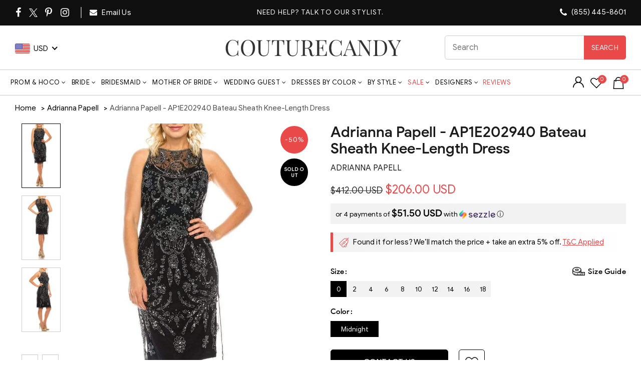

--- FILE ---
content_type: text/html; charset=UTF-8
request_url: https://api.reviews.io/json-ld/product/richsnippet?sku=adrianna-papell-ap1e202940-bateau-sheath-knee-length-dress%3Bnyap_AP1E202940-MIDNIGHT-0%3Bnyap_AP1E202940-MIDNIGHT-2%3Bnyap_AP1E202940-MIDNIGHT-4%3Bnyap_AP1E202940-MIDNIGHT-6%3Bnyap_AP1E202940-MIDNIGHT-8%3Bnyap_AP1E202940-MIDNIGHT-10%3Bnyap_AP1E202940-MIDNIGHT-12%3Bnyap_AP1E202940-MIDNIGHT-14%3Bnyap_AP1E202940-MIDNIGHT-16%3Bnyap_AP1E202940-MIDNIGHT-18%3B39396454072403%3B39396454105171%3B39396454137939%3B39396454170707%3B39396454203475%3B39396454236243%3B39396454269011%3B39396454301779%3B39396454334547%3B39396454367315&store=couturecandy-com&url=https://www.couturecandy.com/products/adrianna-papell-ap1e202940-bateau-sheath-knee-length-dress&data=true
body_size: -110
content:
{
	"@context" : "http://schema.org",
	"@type" : "Product"

  			
		    ,"name" : "Adrianna Papell - AP1E202940 Bateau Sheath Knee-Length Dress 0 / Midnight",
		"image" : "https://cdn.shopify.com/s/files/1/0144/7018/5017/products/adrianna-papell-ap1e202940-bateau-sheath-knee-length-dress-cocktail-dresses-0-midnight-28655311847507.jpg?v=1734363333",
				"sku" : "nyap_AP1E202940-MIDNIGHT-0"
		    
}
